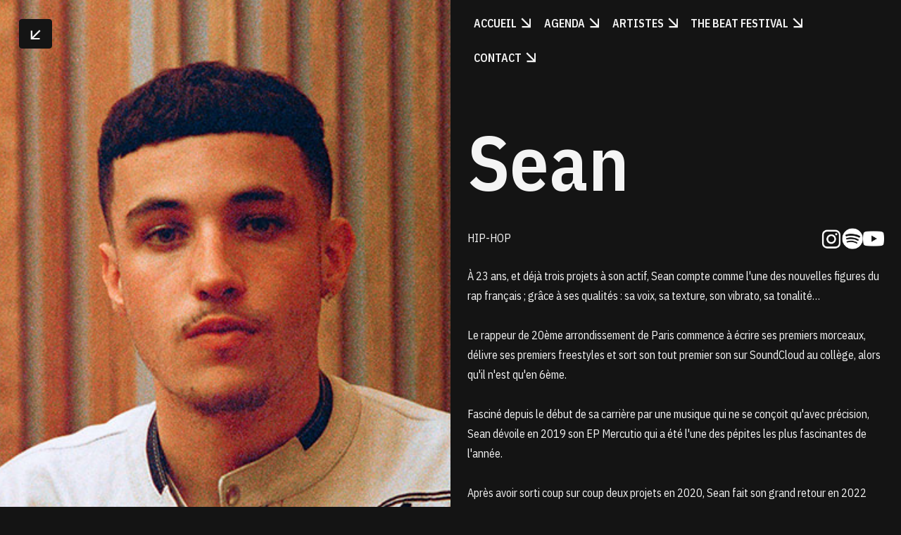

--- FILE ---
content_type: text/html; charset=UTF-8
request_url: https://tcoprod.eu/artiste/231-sean
body_size: 3376
content:
<!DOCTYPE html>
<html lang="fr">
<head>
  <meta charset="UTF-8">
  <meta name="viewport" content="width=device-width, initial-scale=1.0">
  <link rel="preconnect" href="https://fonts.googleapis.com">
  <link rel="preconnect" href="https://fonts.gstatic.com" crossorigin>
  <link href="https://fonts.googleapis.com/css2?family=IBM+Plex+Sans+Condensed:wght@300;400;600&display=swap" rel="stylesheet">
  <link rel="stylesheet" href="https://fonts.googleapis.com/css2?family=Material+Symbols+Outlined:opsz,wght,FILL,GRAD@20..48,100..700,0..1,-50..200" />
  <link rel="stylesheet" type="text/css" href="//cdn.jsdelivr.net/npm/slick-carousel@1.8.1/slick/slick.css"/>
  <link rel="stylesheet" href="/styles.css">
  <title>Sean - TCOPROD</title>
  <!-- Google tag (gtag.js) -->
<script async src="https://www.googletagmanager.com/gtag/js?id=G-LQ85B6GW4N"></script>
<script>
  window.dataLayer = window.dataLayer || [];
  function gtag(){dataLayer.push(arguments);}
  gtag('js', new Date());

  gtag('config', 'G-LQ85B6GW4N');
</script></head>
<body>
   <div id="mainNavContainer">
    <button id="mainNavBtnClose" type="button" class="btn btn-white-outline btn-s"><span class="material-symbols-outlined">close</span></button>
    <nav class="mainNav">
    <a href="/" class="btn btn-white-empty btn-s"><span>Accueil</span><span class="material-symbols-outlined" style="transform: rotate(90deg);">arrow_outward</span></a>
<a href="/agenda" class="btn btn-white-empty btn-s"><span>Agenda</span><span class="material-symbols-outlined" style="transform: rotate(90deg);">arrow_outward</span></a>
<a href="/artistes" class="btn btn-white-empty btn-s"><span>Artistes</span><span class="material-symbols-outlined" style="transform: rotate(90deg);">arrow_outward</span></a>
<a href="/the-beat-festival" class="btn btn-white-empty btn-s"><span>The beat festival</span><span class="material-symbols-outlined" style="transform: rotate(90deg);">arrow_outward</span></a>
<a href="/contact" class="btn btn-white-empty btn-s"><span>Contact</span><span class="material-symbols-outlined" style="transform: rotate(90deg);">arrow_outward</span></a>
<div class="flex gap-1 pt-3">
  <a href="https://www.instagram.com/tcoprod/" target="_blank"><img src="/uploads/instagram_icon.png" width="40px" alt="instagram icon" class="insta"></a>
  <a href="https://www.linkedin.com/company/tcoprod/" target="_blank"><img src="/uploads/linkedin_icon.png" width="40px" alt="instagram icon" class="insta"></a>
  <a href="https://www.tiktok.com/@tcoprod?_t=8kBBTVoeGsD&_r=1" target="_blank"><img src="/uploads/tiktok_icon.png" width="40px" alt="instagram icon" class="insta"></a>
</div>    </nav>
  </div>
  <div class="single-hero border-white-b">
    <div class="flex wrap">
      <div class="col-md-6">
        <button id="mainNavBtnOpen" type="button" class="pageMainNavMobile btn btn-white-full btn-s "><span>Menu</span></button>
        <img class="img-artiste" src="https://www.tcoprod.eu/img/artistes/231.jpeg" alt="" width="100%">
        <button type="button" class="back btn btn-black-full" onclick="history.back()"><span class="material-symbols-outlined" style="transform: rotate(180deg);">arrow_outward</span></button>
      </div>
      <div class="section-single col-md-6">
        <nav class="pageNavContainer px-5">
          <div id="pageMainNav" class="flex gap-1 wrap items-center justify-end m-0 p-0">
            <a href="/" class="btn btn-white-empty btn-s"><span>Accueil</span><span class="material-symbols-outlined" style="transform: rotate(90deg);">arrow_outward</span></a>
            <a href="/agenda" class="btn btn-white-empty btn-s"><span>Agenda</span><span class="material-symbols-outlined" style="transform: rotate(90deg);">arrow_outward</span></a>
            <a href="/artistes" class="btn btn-white-empty btn-s"><span>Artistes</span><span class="material-symbols-outlined" style="transform: rotate(90deg);">arrow_outward</span></a>
            <a href="/the-beat-festival" class="btn btn-white-empty btn-s"><span>The beat festival</span><span class="material-symbols-outlined" style="transform: rotate(90deg);">arrow_outward</span></a>
            <a href="/contact" class="btn btn-white-empty btn-s"><span>Contact</span><span class="material-symbols-outlined" style="transform: rotate(90deg);">arrow_outward</span></a>
          </div>
        </nav>
        <div class="content-artiste p-4">
          <h1 class="h2">Sean</h1>
          <div class="flex justify-between">
            <div class="flex gap-1">
              <p class="p cap m-0">Hip-Hop</p>
            </div>
          <div class="flex gap-1">
            <a href="https://www.instagram.com/seanzeudog/" target="_blank"><img src="/uploads/instagram_icon.png" alt="" width="30px" class="insta"></a><a href="https://open.spotify.com/intl-fr/artist/7CxSejERLJhkuYRU6D1d8C" target="_blank"><img src="/uploads/spotify_icon.png" alt="" width="30px" class="spotify"></a><a href="https://www.youtube.com/channel/UCzlAO9OSx4b23IbxwGnEdCw" target="_blank"><img src="/uploads/youtube_icon.png" alt="" width="30px" class="youtube"></a>          </div>
          </div>
          <p class="p">
          À 23 ans, et déjà trois projets à son actif, Sean compte comme l'une des nouvelles figures du rap français ; grâce à ses qualités : sa voix, sa texture, son vibrato, sa tonalité…<br><br>Le rappeur de 20ème arrondissement de Paris commence à écrire ses premiers morceaux, délivre ses premiers freestyles et sort son tout premier son sur SoundCloud au collège, alors qu'il n'est qu'en 6ème.<br><br>Fasciné depuis le début de sa carrière par une musique qui ne se conçoit qu'avec précision, Sean dévoile en 2019 son EP Mercutio qui a été l'une des pépites les plus fascinantes de l'année.<br><br>Après avoir sorti coup sur coup deux projets en 2020, Sean fait son grand retour en 2022 avec son dernier projet Restez Prince.<br><br>Il est de ceux sur qui il faut compter ; tranquillement installé sur un trône tout juste conquis.          </p>
                    <!--<div class="collapse" data-toggle-element="textIntro">
            <div id="textIntro" data-toggle-state="collapsed" class="contentToggle">
              <p>
              </p>
            </div>
            <button type="button"  class="inputToggle btn btn-s btn-white-empty">Lire plus <span class="material-symbols-outlined" style="transform: rotate(90deg);">arrow_outward</span></button>
          </div>-->
        </div>
        <div class="cta-artiste border-white mx-4 mb-4 p-5">
          <a href="/contact" class="center">
            <p class="p m-0">Cet artiste vous intéresse?</p>
            <h1 class="h4 m-0 cap">Book now</h1>
          </a>
        </div>
      </div>
    </div>
  </div>
  <div class="single-concert my-5">
      <div class="flex pt-5">
      <div class="col-lg-4">
      </div>
      <div class="col-lg-8">
            </div>
    </div>

      </div>
  <!--<section id="single-affiches" class="bg-white col-black">
    <div class="affiche-title flex wrap justify-between items-center px-5 mb-4 pb-5">
      <div class="col-md-6"><h2 class="h3">Retour en images</h2></div>
      <div class="center">
        <p class="btn-s m-0 pb-2">Suivez-nous</p>
        <a href="https://www.instagram.com/tcoprod/" target="_blank"><img src="/uploads/instagram_icon.png"  class="insta" width="40px" alt="instagram icon" style="filter: invert(1);"></a>
      </div>
    </div>
    <div>
      <div class="single-slider">
        
        <div class="affiche-single">
          <img src="https://www.tcoprod.eu/img/events/flyers/589.jpeg" alt="">
          <p class="btn-s m-0 py-2 col-white">Concert 2023</p>
        </div>
        <div class="affiche-single">
          <video controls="true" muted loop playsinline poster="/uploads/image05.png">
          </video>
          <p class="btn-s m-0 py-2 col-white">Concert 2023</p>
        </div>
        <div class="affiche-single">
          <img src="/uploads/image01.png" alt="">
          <p class="btn-s m-0 py-2 col-white">Concert 2023</p>
        </div>
        <div class="affiche-single">
          <img src="/uploads/image02.png" alt="">
          <p class="btn-s m-0 py-2 col-white">Concert 2023</p>
        </div>
        <div class="affiche-single">
          <video controls="true" muted loop playsinline poster="/uploads/image04.png">
          </video>
          <p class="btn-s m-0 py-2 col-white">Concert 2023</p>
        </div>
        <div class="affiche-single">
          <img data-lazy="/uploads/image03.png" alt="">
          <p class="btn-s m-0 py-2 col-white">Concert 2023</p>
        </div>

      </div>
      <div class="affiches-slider-controls flex justify-center pb-3">
        <div class="btn-next col-white btn-white-outline btn btn-s"><span class="material-symbols-outlined">arrow_back</span></div>
        <div class="dots flex" style="min-width:2.5em;"></div>
        <div class="btn-prev col-white btn-white-outline btn btn-s"><span class="material-symbols-outlined">arrow_forward</span>
      </div>
    </div>
  </section>-->

    <section class="single-hit" style="overflow: hidden;">
    <!-- (s) dynamqiue -->
    <div class="h5 mx-5 mt-8">Spotify</div>
    <div class="relative">
    <iframe style="border-radius:12px" src="https://open.spotify.com/embed/artist/7CxSejERLJhkuYRU6D1d8C" width="100%" height="352" frameBorder="0" allowfullscreen="" allow="autoplay; clipboard-write; encrypted-media; fullscreen; picture-in-picture" loading="lazy"></iframe>
    </div>
  </section>
  

    <section class="single-hit" style="overflow: hidden;">
    <!-- (s) dynamqiue -->
    <div class="h5 mx-5 mt-8">Youtube</div>
    <div class="relative">
      
      <iframe src="https://www.youtube.com/embed/RQqyNuf7bEI" title="YouTube video player" frameborder="0" allow="accelerometer; autoplay; clipboard-write; encrypted-media; gyroscope; picture-in-picture; web-share" allowfullscreen></iframe>
    </div>
  </section>
    <footer>
    <div id="footer">
      <nav class="footerTop">
        <ul class="flex gap-1 wrap items-center m-0 p-0">
          <a href="/agenda" class="btn btn-white-empty btn-s"><span>Agenda</span><span class="material-symbols-outlined" style="transform: rotate(90deg);">arrow_outward</span></a>
          <a href="/artistes" class="btn btn-white-empty btn-s"><span>Artistes</span><span class="material-symbols-outlined" style="transform: rotate(90deg);">arrow_outward</span></a>
          <a href="/the-beat-festival" class="btn btn-white-empty btn-s"><span>The beat festival</span><span class="material-symbols-outlined" style="transform: rotate(90deg);">arrow_outward</span></a>
          <a href="/contact" class="btn btn-white-empty btn-s"><span>Contact</span><span class="material-symbols-outlined" style="transform: rotate(90deg);">arrow_outward</span></a>
        </ul>
        <a href="javascript:void(0);" onclick="window.scrollTo({ top: 0, behavior: 'smooth' });" class="btn btn-white-full btn-s"><span class="material-symbols-outlined" style="transform: rotate(-45deg);">arrow_outward</span></a>
      </nav>
      <hr style="opacity: 0.2;">
      <div class="footerBottom">
        <div class="flex wrap gap-1 justify-center items-center">
          <a href="/"><img src="/uploads/Logo_white.png" width="160px" alt="Logo tco production"></a>
          <p class="p desc">Agence de booking et de production d'événements spécialisée dans les musiques urbaines et électroniques en Suisse.</p>
        </div>
        <div class="center">
          <p class="btn-s m-0 pb-3">Suivez-nous</p>
          <div class="flex gap-1">
            <a href="https://www.instagram.com/tcoprod/" target="_blank"><img src="/uploads/instagram_icon.png" width="40px" alt="instagram icon" class="insta"></a>
            <a href="https://www.linkedin.com/company/tcoprod/" target="_blank"><img src="/uploads/linkedin_icon.png" width="40px" alt="instagram icon" class="insta"></a>
            <a href="https://www.tiktok.com/@tcoprod?_t=8kBBTVoeGsD&_r=1" target="_blank"><img src="/uploads/tiktok_icon.png" width="40px" alt="instagram icon" class="insta"></a>
          </div>
        </div>
      </div>
      <div class="credits">
        <p>&copy; 2024 TCO PRODUCTION</p>
        <p>Design & Developpement By  <a href="https://www.linkedin.com/in/m%C3%A9lanie-abbet-4b738b17b/">Mélanie Abbet</a> & Ismael Perez</p>
      </div>
    </div>
  </footer>
  <script type="text/javascript" src="//code.jquery.com/jquery-1.11.0.min.js"></script>
  <script type="text/javascript" src="//code.jquery.com/jquery-migrate-1.2.1.min.js"></script>
  <script type="text/javascript" src="//cdn.jsdelivr.net/npm/slick-carousel@1.8.1/slick/slick.min.js"></script>
  <script src="/scripts.js"></script>
  <script>
document.addEventListener('DOMContentLoaded', function(){
    var hash = $(location).attr('hash');
    if($(hash).length>0) {
      $(hash).click();
    } 
    //else {
    //   $('.concert0').click();
    // }
    
  });
  </script>
</body>
</html>


--- FILE ---
content_type: text/css
request_url: https://tcoprod.eu/styles.css
body_size: 7590
content:
@charset "UTF-8";
/* TCO PROD STYLES */
/*
VARIABLES
  1_Colors 
RESETS
  1_Balises 
TYPOGRAPHY
STYLES
LAYOUT
  1_Breakpoints
  2_Columns
ELEMENTS
  1_CollapseElement
  2_ScrollingTexts
  3.SlickElements
*/
/* ---- VARIABLE ---- */
/* ---- RESETS ---- */
body {
  font-family: "IBM Plex Sans Condensed", sans-serif;
  font-weight: 400;
  line-height: 1.75;
  background-color: #141414;
  color: #f4f4f4;
  margin: 0;
}

body * {
  box-sizing: border-box;
  font-family: "IBM Plex Sans Condensed", sans-serif;
}

body::-webkit-scrollbar {
  height: 12px;
}

body::-webkit-scrollbar-thumb {
  background-color: rgba(255, 255, 255, 0.1);
  border-radius: 0px;
}

body::-webkit-scrollbar-thumb:hover {
  background-color: rgba(255, 255, 255, 0.6);
  border-radius: 0px;
}

body::-webkit-scrollbar-track {
  background-color: #141414;
  border-left: 1px solid #f4f4f4;
}

a {
  text-decoration: none;
  color: #f4f4f4;
  white-space: nowrap;
}

button {
  background: none;
  border: none;
}

ul {
  padding: 0;
  list-style: none;
}

/* ---- TYPOGRAPHY ---- */
.cap {
  text-transform: uppercase;
}

.center {
  text-align: center;
}

.outline-white {
  color: #141414;
  text-shadow: -1px -1px 0 rgba(255, 255, 255, 0.4), 1px -1px 0 rgba(255, 255, 255, 0.4), -1px 1px 0 rgba(255, 255, 255, 0.4), 1px 1px 0 rgba(255, 255, 255, 0.4);
}

@supports (-webkit-text-stroke: 1px rgba(255, 255, 255, 0.2)) {
  .outline-white {
    -webkit-text-stroke: 1px rgba(255, 255, 255, 0.2);
    text-shadow: none;
  }
}
h1, h2, h3, h4, h5, .h1, .h2, .h3, .h4, .h5 {
  font-family: "IBM Plex Sans Condensed", sans-serif;
  font-weight: 600;
  line-height: 1.3;
  margin-bottom: 1.38rem;
  margin-top: 1.38rem;
}
h1.light, h2.light, h3.light, h4.light, h5.light, .h1.light, .h2.light, .h3.light, .h4.light, .h5.light {
  font-weight: 300;
}

.h1 {
  font-size: 10vw;
}
@media screen and (max-width: 768px) {
  .h1 {
    font-size: 10vw;
  }
}

.h2 {
  font-size: 6.8rem;
}
@media screen and (max-width: 768px) {
  .h2 {
    font-size: 3.4rem;
  }
}

.h3 {
  font-size: 4.2rem;
}
@media screen and (max-width: 768px) {
  .h3 {
    font-size: 2.3rem;
  }
}

.h4 {
  font-size: 2.6rem;
}
@media screen and (max-width: 768px) {
  .h4 {
    font-size: 2rem;
  }
}

.h5 {
  font-size: 1.6rem;
}
@media screen and (max-width: 768px) {
  .h5 {
    font-size: 1.2rem;
  }
}

.h6 {
  font-size: 1.3rem;
}
@media screen and (max-width: 768px) {
  .h6 {
    font-size: 1.1rem;
  }
}

p, .p {
  margin-bottom: 1rem;
  font-size: 1rem;
}
pstrong, p.strong, .pstrong, .p.strong {
  font-weight: 600;
}

@media screen and (max-width: 768px) {
  .p.cap {
    font-size: 0.8rem;
  }
}
.p-s {
  font-size: 0.8rem;
}
.p-sstrong {
  font-weight: 600;
}
.p-s a {
  font-weight: 600;
  text-decoration: underline;
}

.material-symbols-outlined {
  font-variation-settings: "FILL" 1, "wght" 600, "GRAD" 0, "opsz" 40;
}

/* ---- STYLES ---- */
.border-white {
  border: 1px solid #f4f4f4;
}

.border-white-y {
  border-bottom: 1px solid rgba(255, 255, 255, 0.4);
  border-top: 1px solid rgba(255, 255, 255, 0.4);
}

.border-white-r {
  border-right: 1px solid rgba(255, 255, 255, 0.4);
}

.border-white-l {
  border-left: 1px solid rgba(255, 255, 255, 0.4);
}

.border-white-b {
  border-bottom: 1px solid rgba(255, 255, 255, 0.4);
}

.border-black-b {
  border-bottom: 1px solid rgba(0, 0, 0, 0.2);
}

.border-white-t {
  border-top: 1px solid rgba(255, 255, 255, 0.4);
}

.border-white-x {
  border-left: 1px solid rgba(255, 255, 255, 0.4);
  border-right: 1px solid rgba(255, 255, 255, 0.4);
}

.border-radius {
  border-radius: 4px;
}

.gap-1 {
  gap: 1rem;
}

.bg-white {
  background-color: #f4f4f4;
}

.col-white {
  color: #f4f4f4;
}

.col-black {
  color: #141414;
}

/* ---- LAYOUT ---- */
.flex {
  display: flex;
}

.wrap {
  flex-wrap: wrap;
}

.justify-end {
  justify-content: end;
}

.justify-center {
  justify-content: center;
}

.justify-between {
  justify-content: space-between;
}

.items-center {
  align-items: center;
}

.items-end {
  align-items: end;
}

.items-top {
  align-items: start;
}

.half-centered {
  width: 50%;
  text-align: center;
  padding: 0;
}
@media screen and (max-width: 768px) {
  .half-centered {
    padding: 0.5em 0;
  }
}

/* Appel de la mixin pour générer les classes de colonnes */
.col-1 {
  flex: 0 0 auto;
  width: 100%;
}

@media (min-width: 0) {
  .col-xs-1 {
    width: 8.3333333333%;
  }
}
@media (min-width: 576px) {
  .col-sm-1 {
    width: 8.3333333333%;
  }
}
@media (min-width: 768px) {
  .col-md-1 {
    width: 8.3333333333%;
  }
}
@media (min-width: 992px) {
  .col-lg-1 {
    width: 8.3333333333%;
  }
}
@media (min-width: 1200px) {
  .col-xl-1 {
    width: 8.3333333333%;
  }
}
.col-2 {
  flex: 0 0 auto;
  width: 100%;
}

@media (min-width: 0) {
  .col-xs-2 {
    width: 16.6666666667%;
  }
}
@media (min-width: 576px) {
  .col-sm-2 {
    width: 16.6666666667%;
  }
}
@media (min-width: 768px) {
  .col-md-2 {
    width: 16.6666666667%;
  }
}
@media (min-width: 992px) {
  .col-lg-2 {
    width: 16.6666666667%;
  }
}
@media (min-width: 1200px) {
  .col-xl-2 {
    width: 16.6666666667%;
  }
}
.col-3 {
  flex: 0 0 auto;
  width: 100%;
}

@media (min-width: 0) {
  .col-xs-3 {
    width: 25%;
  }
}
@media (min-width: 576px) {
  .col-sm-3 {
    width: 25%;
  }
}
@media (min-width: 768px) {
  .col-md-3 {
    width: 25%;
  }
}
@media (min-width: 992px) {
  .col-lg-3 {
    width: 25%;
  }
}
@media (min-width: 1200px) {
  .col-xl-3 {
    width: 25%;
  }
}
.col-4 {
  flex: 0 0 auto;
  width: 100%;
}

@media (min-width: 0) {
  .col-xs-4 {
    width: 33.3333333333%;
  }
}
@media (min-width: 576px) {
  .col-sm-4 {
    width: 33.3333333333%;
  }
}
@media (min-width: 768px) {
  .col-md-4 {
    width: 33.3333333333%;
  }
}
@media (min-width: 992px) {
  .col-lg-4 {
    width: 33.3333333333%;
  }
}
@media (min-width: 1200px) {
  .col-xl-4 {
    width: 33.3333333333%;
  }
}
.col-5 {
  flex: 0 0 auto;
  width: 100%;
}

@media (min-width: 0) {
  .col-xs-5 {
    width: 41.6666666667%;
  }
}
@media (min-width: 576px) {
  .col-sm-5 {
    width: 41.6666666667%;
  }
}
@media (min-width: 768px) {
  .col-md-5 {
    width: 41.6666666667%;
  }
}
@media (min-width: 992px) {
  .col-lg-5 {
    width: 41.6666666667%;
  }
}
@media (min-width: 1200px) {
  .col-xl-5 {
    width: 41.6666666667%;
  }
}
.col-6 {
  flex: 0 0 auto;
  width: 100%;
}

@media (min-width: 0) {
  .col-xs-6 {
    width: 50%;
  }
}
@media (min-width: 576px) {
  .col-sm-6 {
    width: 50%;
  }
}
@media (min-width: 768px) {
  .col-md-6 {
    width: 50%;
  }
}
@media (min-width: 992px) {
  .col-lg-6 {
    width: 50%;
  }
}
@media (min-width: 1200px) {
  .col-xl-6 {
    width: 50%;
  }
}
.col-7 {
  flex: 0 0 auto;
  width: 100%;
}

@media (min-width: 0) {
  .col-xs-7 {
    width: 58.3333333333%;
  }
}
@media (min-width: 576px) {
  .col-sm-7 {
    width: 58.3333333333%;
  }
}
@media (min-width: 768px) {
  .col-md-7 {
    width: 58.3333333333%;
  }
}
@media (min-width: 992px) {
  .col-lg-7 {
    width: 58.3333333333%;
  }
}
@media (min-width: 1200px) {
  .col-xl-7 {
    width: 58.3333333333%;
  }
}
.col-8 {
  flex: 0 0 auto;
  width: 100%;
}

@media (min-width: 0) {
  .col-xs-8 {
    width: 66.6666666667%;
  }
}
@media (min-width: 576px) {
  .col-sm-8 {
    width: 66.6666666667%;
  }
}
@media (min-width: 768px) {
  .col-md-8 {
    width: 66.6666666667%;
  }
}
@media (min-width: 992px) {
  .col-lg-8 {
    width: 66.6666666667%;
  }
}
@media (min-width: 1200px) {
  .col-xl-8 {
    width: 66.6666666667%;
  }
}
.col-9 {
  flex: 0 0 auto;
  width: 100%;
}

@media (min-width: 0) {
  .col-xs-9 {
    width: 75%;
  }
}
@media (min-width: 576px) {
  .col-sm-9 {
    width: 75%;
  }
}
@media (min-width: 768px) {
  .col-md-9 {
    width: 75%;
  }
}
@media (min-width: 992px) {
  .col-lg-9 {
    width: 75%;
  }
}
@media (min-width: 1200px) {
  .col-xl-9 {
    width: 75%;
  }
}
.col-10 {
  flex: 0 0 auto;
  width: 100%;
}

@media (min-width: 0) {
  .col-xs-10 {
    width: 83.3333333333%;
  }
}
@media (min-width: 576px) {
  .col-sm-10 {
    width: 83.3333333333%;
  }
}
@media (min-width: 768px) {
  .col-md-10 {
    width: 83.3333333333%;
  }
}
@media (min-width: 992px) {
  .col-lg-10 {
    width: 83.3333333333%;
  }
}
@media (min-width: 1200px) {
  .col-xl-10 {
    width: 83.3333333333%;
  }
}
.col-11 {
  flex: 0 0 auto;
  width: 100%;
}

@media (min-width: 0) {
  .col-xs-11 {
    width: 91.6666666667%;
  }
}
@media (min-width: 576px) {
  .col-sm-11 {
    width: 91.6666666667%;
  }
}
@media (min-width: 768px) {
  .col-md-11 {
    width: 91.6666666667%;
  }
}
@media (min-width: 992px) {
  .col-lg-11 {
    width: 91.6666666667%;
  }
}
@media (min-width: 1200px) {
  .col-xl-11 {
    width: 91.6666666667%;
  }
}
.col-12 {
  flex: 0 0 auto;
  width: 100%;
}

@media (min-width: 0) {
  .col-xs-12 {
    width: 100%;
  }
}
@media (min-width: 576px) {
  .col-sm-12 {
    width: 100%;
  }
}
@media (min-width: 768px) {
  .col-md-12 {
    width: 100%;
  }
}
@media (min-width: 992px) {
  .col-lg-12 {
    width: 100%;
  }
}
@media (min-width: 1200px) {
  .col-xl-12 {
    width: 100%;
  }
}
.offset-1 {
  flex: 0 0 auto;
  width: 100%;
}

@media (min-width: 0) {
  .offset-xs-1 {
    width: 8.3333333333%;
  }
}
@media (min-width: 576px) {
  .offset-sm-1 {
    width: 8.3333333333%;
  }
}
@media (min-width: 768px) {
  .offset-md-1 {
    width: 8.3333333333%;
  }
}
@media (min-width: 992px) {
  .offset-lg-1 {
    width: 8.3333333333%;
  }
}
@media (min-width: 1200px) {
  .offset-xl-1 {
    width: 8.3333333333%;
  }
}
.offset-2 {
  flex: 0 0 auto;
  width: 100%;
}

@media (min-width: 0) {
  .offset-xs-2 {
    width: 16.6666666667%;
  }
}
@media (min-width: 576px) {
  .offset-sm-2 {
    width: 16.6666666667%;
  }
}
@media (min-width: 768px) {
  .offset-md-2 {
    width: 16.6666666667%;
  }
}
@media (min-width: 992px) {
  .offset-lg-2 {
    width: 16.6666666667%;
  }
}
@media (min-width: 1200px) {
  .offset-xl-2 {
    width: 16.6666666667%;
  }
}
.offset-3 {
  flex: 0 0 auto;
  width: 100%;
}

@media (min-width: 0) {
  .offset-xs-3 {
    width: 25%;
  }
}
@media (min-width: 576px) {
  .offset-sm-3 {
    width: 25%;
  }
}
@media (min-width: 768px) {
  .offset-md-3 {
    width: 25%;
  }
}
@media (min-width: 992px) {
  .offset-lg-3 {
    width: 25%;
  }
}
@media (min-width: 1200px) {
  .offset-xl-3 {
    width: 25%;
  }
}
.offset-4 {
  flex: 0 0 auto;
  width: 100%;
}

@media (min-width: 0) {
  .offset-xs-4 {
    width: 33.3333333333%;
  }
}
@media (min-width: 576px) {
  .offset-sm-4 {
    width: 33.3333333333%;
  }
}
@media (min-width: 768px) {
  .offset-md-4 {
    width: 33.3333333333%;
  }
}
@media (min-width: 992px) {
  .offset-lg-4 {
    width: 33.3333333333%;
  }
}
@media (min-width: 1200px) {
  .offset-xl-4 {
    width: 33.3333333333%;
  }
}
.offset-5 {
  flex: 0 0 auto;
  width: 100%;
}

@media (min-width: 0) {
  .offset-xs-5 {
    width: 41.6666666667%;
  }
}
@media (min-width: 576px) {
  .offset-sm-5 {
    width: 41.6666666667%;
  }
}
@media (min-width: 768px) {
  .offset-md-5 {
    width: 41.6666666667%;
  }
}
@media (min-width: 992px) {
  .offset-lg-5 {
    width: 41.6666666667%;
  }
}
@media (min-width: 1200px) {
  .offset-xl-5 {
    width: 41.6666666667%;
  }
}
.offset-6 {
  flex: 0 0 auto;
  width: 100%;
}

@media (min-width: 0) {
  .offset-xs-6 {
    width: 50%;
  }
}
@media (min-width: 576px) {
  .offset-sm-6 {
    width: 50%;
  }
}
@media (min-width: 768px) {
  .offset-md-6 {
    width: 50%;
  }
}
@media (min-width: 992px) {
  .offset-lg-6 {
    width: 50%;
  }
}
@media (min-width: 1200px) {
  .offset-xl-6 {
    width: 50%;
  }
}
.offset-7 {
  flex: 0 0 auto;
  width: 100%;
}

@media (min-width: 0) {
  .offset-xs-7 {
    width: 58.3333333333%;
  }
}
@media (min-width: 576px) {
  .offset-sm-7 {
    width: 58.3333333333%;
  }
}
@media (min-width: 768px) {
  .offset-md-7 {
    width: 58.3333333333%;
  }
}
@media (min-width: 992px) {
  .offset-lg-7 {
    width: 58.3333333333%;
  }
}
@media (min-width: 1200px) {
  .offset-xl-7 {
    width: 58.3333333333%;
  }
}
.offset-8 {
  flex: 0 0 auto;
  width: 100%;
}

@media (min-width: 0) {
  .offset-xs-8 {
    width: 66.6666666667%;
  }
}
@media (min-width: 576px) {
  .offset-sm-8 {
    width: 66.6666666667%;
  }
}
@media (min-width: 768px) {
  .offset-md-8 {
    width: 66.6666666667%;
  }
}
@media (min-width: 992px) {
  .offset-lg-8 {
    width: 66.6666666667%;
  }
}
@media (min-width: 1200px) {
  .offset-xl-8 {
    width: 66.6666666667%;
  }
}
.offset-9 {
  flex: 0 0 auto;
  width: 100%;
}

@media (min-width: 0) {
  .offset-xs-9 {
    width: 75%;
  }
}
@media (min-width: 576px) {
  .offset-sm-9 {
    width: 75%;
  }
}
@media (min-width: 768px) {
  .offset-md-9 {
    width: 75%;
  }
}
@media (min-width: 992px) {
  .offset-lg-9 {
    width: 75%;
  }
}
@media (min-width: 1200px) {
  .offset-xl-9 {
    width: 75%;
  }
}
.offset-10 {
  flex: 0 0 auto;
  width: 100%;
}

@media (min-width: 0) {
  .offset-xs-10 {
    width: 83.3333333333%;
  }
}
@media (min-width: 576px) {
  .offset-sm-10 {
    width: 83.3333333333%;
  }
}
@media (min-width: 768px) {
  .offset-md-10 {
    width: 83.3333333333%;
  }
}
@media (min-width: 992px) {
  .offset-lg-10 {
    width: 83.3333333333%;
  }
}
@media (min-width: 1200px) {
  .offset-xl-10 {
    width: 83.3333333333%;
  }
}
.offset-11 {
  flex: 0 0 auto;
  width: 100%;
}

@media (min-width: 0) {
  .offset-xs-11 {
    width: 91.6666666667%;
  }
}
@media (min-width: 576px) {
  .offset-sm-11 {
    width: 91.6666666667%;
  }
}
@media (min-width: 768px) {
  .offset-md-11 {
    width: 91.6666666667%;
  }
}
@media (min-width: 992px) {
  .offset-lg-11 {
    width: 91.6666666667%;
  }
}
@media (min-width: 1200px) {
  .offset-xl-11 {
    width: 91.6666666667%;
  }
}
.offset-12 {
  flex: 0 0 auto;
  width: 100%;
}

@media (min-width: 0) {
  .offset-xs-12 {
    width: 100%;
  }
}
@media (min-width: 576px) {
  .offset-sm-12 {
    width: 100%;
  }
}
@media (min-width: 768px) {
  .offset-md-12 {
    width: 100%;
  }
}
@media (min-width: 992px) {
  .offset-lg-12 {
    width: 100%;
  }
}
@media (min-width: 1200px) {
  .offset-xl-12 {
    width: 100%;
  }
}
.pt-1 {
  padding-top: 0.25em;
}

.pb-1 {
  padding-bottom: 0.25em;
}

.pl-1 {
  padding-left: 0.25em;
}

.pr-1 {
  padding-right: 0.25em;
}

.px-1 {
  padding-left: 0.25em;
  padding-right: 0.25em;
}

.py-1 {
  padding-top: 0.25em;
  padding-bottom: 0.25em;
}

.p-1 {
  padding: 0.25em;
}

@media (max-width: 767px) {
  .pt-1 {
    padding-top: 0.15em;
  }
  .pb-1 {
    padding-bottom: 0.15em;
  }
  .pl-1 {
    padding-left: 0.15em;
  }
  .pr-1 {
    padding-right: 0.15em;
  }
  .px-1 {
    padding-left: 0.15em;
    padding-right: 0.15em;
  }
  .py-1 {
    padding-top: 0.15em;
    padding-bottom: 0.15em;
  }
  .p-1 {
    padding: 0.15em;
  }
}
.pt-2 {
  padding-top: 0.5em;
}

.pb-2 {
  padding-bottom: 0.5em;
}

.pl-2 {
  padding-left: 0.5em;
}

.pr-2 {
  padding-right: 0.5em;
}

.px-2 {
  padding-left: 0.5em;
  padding-right: 0.5em;
}

.py-2 {
  padding-top: 0.5em;
  padding-bottom: 0.5em;
}

.p-2 {
  padding: 0.5em;
}

@media (max-width: 767px) {
  .pt-2 {
    padding-top: 0.3em;
  }
  .pb-2 {
    padding-bottom: 0.3em;
  }
  .pl-2 {
    padding-left: 0.3em;
  }
  .pr-2 {
    padding-right: 0.3em;
  }
  .px-2 {
    padding-left: 0.3em;
    padding-right: 0.3em;
  }
  .py-2 {
    padding-top: 0.3em;
    padding-bottom: 0.3em;
  }
  .p-2 {
    padding: 0.3em;
  }
}
.pt-3 {
  padding-top: 1em;
}

.pb-3 {
  padding-bottom: 1em;
}

.pl-3 {
  padding-left: 1em;
}

.pr-3 {
  padding-right: 1em;
}

.px-3 {
  padding-left: 1em;
  padding-right: 1em;
}

.py-3 {
  padding-top: 1em;
  padding-bottom: 1em;
}

.p-3 {
  padding: 1em;
}

@media (max-width: 767px) {
  .pt-3 {
    padding-top: 0.6em;
  }
  .pb-3 {
    padding-bottom: 0.6em;
  }
  .pl-3 {
    padding-left: 0.6em;
  }
  .pr-3 {
    padding-right: 0.6em;
  }
  .px-3 {
    padding-left: 0.6em;
    padding-right: 0.6em;
  }
  .py-3 {
    padding-top: 0.6em;
    padding-bottom: 0.6em;
  }
  .p-3 {
    padding: 0.6em;
  }
}
.pt-4 {
  padding-top: 1.5em;
}

.pb-4 {
  padding-bottom: 1.5em;
}

.pl-4 {
  padding-left: 1.5em;
}

.pr-4 {
  padding-right: 1.5em;
}

.px-4 {
  padding-left: 1.5em;
  padding-right: 1.5em;
}

.py-4 {
  padding-top: 1.5em;
  padding-bottom: 1.5em;
}

.p-4 {
  padding: 1.5em;
}

@media (max-width: 767px) {
  .pt-4 {
    padding-top: 0.9em;
  }
  .pb-4 {
    padding-bottom: 0.9em;
  }
  .pl-4 {
    padding-left: 0.9em;
  }
  .pr-4 {
    padding-right: 0.9em;
  }
  .px-4 {
    padding-left: 0.9em;
    padding-right: 0.9em;
  }
  .py-4 {
    padding-top: 0.9em;
    padding-bottom: 0.9em;
  }
  .p-4 {
    padding: 0.9em;
  }
}
.pt-5 {
  padding-top: 2em;
}

.pb-5 {
  padding-bottom: 2em;
}

.pl-5 {
  padding-left: 2em;
}

.pr-5 {
  padding-right: 2em;
}

.px-5 {
  padding-left: 2em;
  padding-right: 2em;
}

.py-5 {
  padding-top: 2em;
  padding-bottom: 2em;
}

.p-5 {
  padding: 2em;
}

@media (max-width: 767px) {
  .pt-5 {
    padding-top: 1.2em;
  }
  .pb-5 {
    padding-bottom: 1.2em;
  }
  .pl-5 {
    padding-left: 1.2em;
  }
  .pr-5 {
    padding-right: 1.2em;
  }
  .px-5 {
    padding-left: 1.2em;
    padding-right: 1.2em;
  }
  .py-5 {
    padding-top: 1.2em;
    padding-bottom: 1.2em;
  }
  .p-5 {
    padding: 1.2em;
  }
}
.pt-6 {
  padding-top: 3.5em;
}

.pb-6 {
  padding-bottom: 3.5em;
}

.pl-6 {
  padding-left: 3.5em;
}

.pr-6 {
  padding-right: 3.5em;
}

.px-6 {
  padding-left: 3.5em;
  padding-right: 3.5em;
}

.py-6 {
  padding-top: 3.5em;
  padding-bottom: 3.5em;
}

.p-6 {
  padding: 3.5em;
}

@media (max-width: 767px) {
  .pt-6 {
    padding-top: 2.1em;
  }
  .pb-6 {
    padding-bottom: 2.1em;
  }
  .pl-6 {
    padding-left: 2.1em;
  }
  .pr-6 {
    padding-right: 2.1em;
  }
  .px-6 {
    padding-left: 2.1em;
    padding-right: 2.1em;
  }
  .py-6 {
    padding-top: 2.1em;
    padding-bottom: 2.1em;
  }
  .p-6 {
    padding: 2.1em;
  }
}
.pt-7 {
  padding-top: 4.5em;
}

.pb-7 {
  padding-bottom: 4.5em;
}

.pl-7 {
  padding-left: 4.5em;
}

.pr-7 {
  padding-right: 4.5em;
}

.px-7 {
  padding-left: 4.5em;
  padding-right: 4.5em;
}

.py-7 {
  padding-top: 4.5em;
  padding-bottom: 4.5em;
}

.p-7 {
  padding: 4.5em;
}

@media (max-width: 767px) {
  .pt-7 {
    padding-top: 2.7em;
  }
  .pb-7 {
    padding-bottom: 2.7em;
  }
  .pl-7 {
    padding-left: 2.7em;
  }
  .pr-7 {
    padding-right: 2.7em;
  }
  .px-7 {
    padding-left: 2.7em;
    padding-right: 2.7em;
  }
  .py-7 {
    padding-top: 2.7em;
    padding-bottom: 2.7em;
  }
  .p-7 {
    padding: 2.7em;
  }
}
.pt-8 {
  padding-top: 6em;
}

.pb-8 {
  padding-bottom: 6em;
}

.pl-8 {
  padding-left: 6em;
}

.pr-8 {
  padding-right: 6em;
}

.px-8 {
  padding-left: 6em;
  padding-right: 6em;
}

.py-8 {
  padding-top: 6em;
  padding-bottom: 6em;
}

.p-8 {
  padding: 6em;
}

@media (max-width: 767px) {
  .pt-8 {
    padding-top: 3.6em;
  }
  .pb-8 {
    padding-bottom: 3.6em;
  }
  .pl-8 {
    padding-left: 3.6em;
  }
  .pr-8 {
    padding-right: 3.6em;
  }
  .px-8 {
    padding-left: 3.6em;
    padding-right: 3.6em;
  }
  .py-8 {
    padding-top: 3.6em;
    padding-bottom: 3.6em;
  }
  .p-8 {
    padding: 3.6em;
  }
}
.mt-1 {
  margin-top: 0.25em;
}

.mb-1 {
  margin-bottom: 0.25em;
}

.ml-1 {
  margin-left: 0.25em;
}

.mr-1 {
  margin-right: 0.25em;
}

.mx-1 {
  margin-left: 0.25em;
  margin-right: 0.25em;
}

.my-1 {
  margin-top: 0.25em;
  margin-bottom: 0.25em;
}

.m-1 {
  margin: 0.25em;
}

@media (max-width: 767px) {
  .mt-1 {
    margin-top: 0.15em;
  }
  .mb-1 {
    margin-bottom: 0.15em;
  }
  .ml-1 {
    margin-left: 0.15em;
  }
  .mr-1 {
    margin-right: 0.15em;
  }
  .mx-1 {
    margin-left: 0.15em;
    margin-right: 0.15em;
  }
  .my-1 {
    margin-top: 0.15em;
    margin-bottom: 0.15em;
  }
  .m-1 {
    margin: 0.15em;
  }
}
.mt-2 {
  margin-top: 0.5em;
}

.mb-2 {
  margin-bottom: 0.5em;
}

.ml-2 {
  margin-left: 0.5em;
}

.mr-2 {
  margin-right: 0.5em;
}

.mx-2 {
  margin-left: 0.5em;
  margin-right: 0.5em;
}

.my-2 {
  margin-top: 0.5em;
  margin-bottom: 0.5em;
}

.m-2 {
  margin: 0.5em;
}

@media (max-width: 767px) {
  .mt-2 {
    margin-top: 0.3em;
  }
  .mb-2 {
    margin-bottom: 0.3em;
  }
  .ml-2 {
    margin-left: 0.3em;
  }
  .mr-2 {
    margin-right: 0.3em;
  }
  .mx-2 {
    margin-left: 0.3em;
    margin-right: 0.3em;
  }
  .my-2 {
    margin-top: 0.3em;
    margin-bottom: 0.3em;
  }
  .m-2 {
    margin: 0.3em;
  }
}
.mt-3 {
  margin-top: 1em;
}

.mb-3 {
  margin-bottom: 1em;
}

.ml-3 {
  margin-left: 1em;
}

.mr-3 {
  margin-right: 1em;
}

.mx-3 {
  margin-left: 1em;
  margin-right: 1em;
}

.my-3 {
  margin-top: 1em;
  margin-bottom: 1em;
}

.m-3 {
  margin: 1em;
}

@media (max-width: 767px) {
  .mt-3 {
    margin-top: 0.6em;
  }
  .mb-3 {
    margin-bottom: 0.6em;
  }
  .ml-3 {
    margin-left: 0.6em;
  }
  .mr-3 {
    margin-right: 0.6em;
  }
  .mx-3 {
    margin-left: 0.6em;
    margin-right: 0.6em;
  }
  .my-3 {
    margin-top: 0.6em;
    margin-bottom: 0.6em;
  }
  .m-3 {
    margin: 0.6em;
  }
}
.mt-4 {
  margin-top: 1.5em;
}

.mb-4 {
  margin-bottom: 1.5em;
}

.ml-4 {
  margin-left: 1.5em;
}

.mr-4 {
  margin-right: 1.5em;
}

.mx-4 {
  margin-left: 1.5em;
  margin-right: 1.5em;
}

.my-4 {
  margin-top: 1.5em;
  margin-bottom: 1.5em;
}

.m-4 {
  margin: 1.5em;
}

@media (max-width: 767px) {
  .mt-4 {
    margin-top: 0.9em;
  }
  .mb-4 {
    margin-bottom: 0.9em;
  }
  .ml-4 {
    margin-left: 0.9em;
  }
  .mr-4 {
    margin-right: 0.9em;
  }
  .mx-4 {
    margin-left: 0.9em;
    margin-right: 0.9em;
  }
  .my-4 {
    margin-top: 0.9em;
    margin-bottom: 0.9em;
  }
  .m-4 {
    margin: 0.9em;
  }
}
.mt-5 {
  margin-top: 2em;
}

.mb-5 {
  margin-bottom: 2em;
}

.ml-5 {
  margin-left: 2em;
}

.mr-5 {
  margin-right: 2em;
}

.mx-5 {
  margin-left: 2em;
  margin-right: 2em;
}

.my-5 {
  margin-top: 2em;
  margin-bottom: 2em;
}

.m-5 {
  margin: 2em;
}

@media (max-width: 767px) {
  .mt-5 {
    margin-top: 1.2em;
  }
  .mb-5 {
    margin-bottom: 1.2em;
  }
  .ml-5 {
    margin-left: 1.2em;
  }
  .mr-5 {
    margin-right: 1.2em;
  }
  .mx-5 {
    margin-left: 1.2em;
    margin-right: 1.2em;
  }
  .my-5 {
    margin-top: 1.2em;
    margin-bottom: 1.2em;
  }
  .m-5 {
    margin: 1.2em;
  }
}
.mt-6 {
  margin-top: 3.5em;
}

.mb-6 {
  margin-bottom: 3.5em;
}

.ml-6 {
  margin-left: 3.5em;
}

.mr-6 {
  margin-right: 3.5em;
}

.mx-6 {
  margin-left: 3.5em;
  margin-right: 3.5em;
}

.my-6 {
  margin-top: 3.5em;
  margin-bottom: 3.5em;
}

.m-6 {
  margin: 3.5em;
}

@media (max-width: 767px) {
  .mt-6 {
    margin-top: 2.1em;
  }
  .mb-6 {
    margin-bottom: 2.1em;
  }
  .ml-6 {
    margin-left: 2.1em;
  }
  .mr-6 {
    margin-right: 2.1em;
  }
  .mx-6 {
    margin-left: 2.1em;
    margin-right: 2.1em;
  }
  .my-6 {
    margin-top: 2.1em;
    margin-bottom: 2.1em;
  }
  .m-6 {
    margin: 2.1em;
  }
}
.mt-7 {
  margin-top: 4.5em;
}

.mb-7 {
  margin-bottom: 4.5em;
}

.ml-7 {
  margin-left: 4.5em;
}

.mr-7 {
  margin-right: 4.5em;
}

.mx-7 {
  margin-left: 4.5em;
  margin-right: 4.5em;
}

.my-7 {
  margin-top: 4.5em;
  margin-bottom: 4.5em;
}

.m-7 {
  margin: 4.5em;
}

@media (max-width: 767px) {
  .mt-7 {
    margin-top: 2.7em;
  }
  .mb-7 {
    margin-bottom: 2.7em;
  }
  .ml-7 {
    margin-left: 2.7em;
  }
  .mr-7 {
    margin-right: 2.7em;
  }
  .mx-7 {
    margin-left: 2.7em;
    margin-right: 2.7em;
  }
  .my-7 {
    margin-top: 2.7em;
    margin-bottom: 2.7em;
  }
  .m-7 {
    margin: 2.7em;
  }
}
.mt-8 {
  margin-top: 6em;
}

.mb-8 {
  margin-bottom: 6em;
}

.ml-8 {
  margin-left: 6em;
}

.mr-8 {
  margin-right: 6em;
}

.mx-8 {
  margin-left: 6em;
  margin-right: 6em;
}

.my-8 {
  margin-top: 6em;
  margin-bottom: 6em;
}

.m-8 {
  margin: 6em;
}

@media (max-width: 767px) {
  .mt-8 {
    margin-top: 3.6em;
  }
  .mb-8 {
    margin-bottom: 3.6em;
  }
  .ml-8 {
    margin-left: 3.6em;
  }
  .mr-8 {
    margin-right: 3.6em;
  }
  .mx-8 {
    margin-left: 3.6em;
    margin-right: 3.6em;
  }
  .my-8 {
    margin-top: 3.6em;
    margin-bottom: 3.6em;
  }
  .m-8 {
    margin: 3.6em;
  }
}
.m-0 {
  margin: 0;
}

.p-0 {
  padding: 0;
}

.absolute {
  position: absolute;
}

.relative {
  position: relative;
}

/* ---- ELEMENTS ---- */
.btn {
  display: flex;
  align-items: center;
  width: fit-content;
  gap: 0.5em;
  padding: 0.6em 0.8em;
  border-radius: 4px;
  cursor: pointer;
}

.btn-s {
  font-size: 1rem;
  font-weight: 600;
  text-transform: uppercase;
}
@media screen and (max-width: 768px) {
  .btn-s {
    font-size: 0.8rem;
  }
}

.filtre {
  padding: 0.3em 0.6em;
  display: flex;
  align-items: center;
  width: fit-content;
  gap: 0.5em;
  border-radius: 4px;
  cursor: pointer;
  border: 1px solid rgba(255, 255, 255, 0.4);
  color: rgba(255, 255, 255, 0.2);
  background-color: transparent;
  transition: 200ms;
  font-size: 1rem;
  font-weight: 600;
  text-transform: uppercase;
}
.filtre.active, .filtre:hover {
  color: #141414;
  background-color: #f4f4f4;
  border: 1px solid #f4f4f4;
}
@media screen and (max-width: 768px) {
  .filtre {
    font-size: 0.8rem;
  }
}

.btn-white-outline {
  border: 1px solid #f4f4f4;
  color: #f4f4f4;
  background-color: transparent;
  transition: 200ms;
}
.btn-white-outline:hover {
  color: #141414;
  background-color: #f4f4f4;
}

.btn-white-full {
  border: 1px solid #f4f4f4;
  color: #141414;
  background-color: #f4f4f4;
  transition: 200ms;
}
.btn-white-full:hover {
  color: #f4f4f4;
  background-color: transparent;
}

.btn-white-empty {
  color: #f4f4f4;
  margin-left: -0.8em;
  border: 1px solid transparent;
  transition: 200ms;
}
.btn-white-empty:hover {
  border: 1px solid #f4f4f4;
}

.btn-black-outline {
  border: 1px solid #141414;
  color: #141414;
  background-color: transparent;
  transition: 200ms;
}
.btn-black-outline:hover {
  color: #f4f4f4;
  background-color: #141414;
}

.btn-black-full {
  border: 1px solid #141414;
  color: #f4f4f4;
  background-color: #141414;
  transition: 200ms;
}
.btn-black-full:hover {
  color: #141414;
  background-color: transparent;
}

.btn-black-empty {
  color: #141414;
  margin-left: -0.8em;
  border: 1px solid transparent;
  transition: 200ms;
}
.btn-black-empty:hover {
  border: 1px solid #141414;
}

/* NAV */
#mainNavContainer {
  position: fixed;
  z-index: 9900;
  width: 100%;
  height: 100%;
  background-color: #141414;
  display: flex;
  align-items: center;
  opacity: 0; /* Initial opacity set to 0 */
  transition: opacity 0.5s ease-in-out; /* Transition effect for fadeIn */
  pointer-events: none; /* Disable pointer events when not visible */
}
#mainNavContainer .mainNav {
  display: flex;
  flex-direction: column;
  align-items: center;
  gap: 1em;
  align-content: stretch;
  width: 100%;
}
#mainNavContainer #mainNavBtnClose {
  position: absolute;
  top: 2em;
  right: 2em;
}

#mainNavContainer.fadeIn {
  opacity: 1; /* Set opacity to 1 when fadeIn class is added */
  pointer-events: auto; /* Enable pointer events when visible */
}

#artistes-hero .logo, #home-hero .logo, #agenda-hero .logo, .contact-hero .logo {
  display: block;
}
#artistes-hero .logo-mobile, #home-hero .logo-mobile, #agenda-hero .logo-mobile, .contact-hero .logo-mobile {
  display: none;
}
@media screen and (max-width: 768px) {
  #artistes-hero .logo, #home-hero .logo, #agenda-hero .logo, .contact-hero .logo {
    display: none;
  }
  #artistes-hero .logo-mobile, #home-hero .logo-mobile, #agenda-hero .logo-mobile, .contact-hero .logo-mobile {
    display: block;
  }
}

/* SearchElements */
.no-results {
  background-color: rgba(255, 255, 255, 0.03);
  max-width: 500px;
  padding: 1em;
  margin: 2em auto;
}

.input-search {
  background-color: rgba(255, 255, 255, 0.03);
  width: 98%;
  color: white;
  border-radius: 4px;
  border: none;
  height: 100%;
}

/*Agenda & Artistes*/
@media screen and (max-width: 768px) {
  #pageMainNav {
    display: none;
  }
}

.pageNavContainer {
  padding-top: 0.5rem;
  padding-bottom: 0.5rem;
}
@media screen and (max-width: 768px) {
  .pageNavContainer {
    padding-top: 0rem;
    padding-bottom: 0rem;
  }
}

.pageMainNavMobile {
  float: right;
  margin-right: 1em;
}
@media screen and (min-width: 768px) {
  .pageMainNavMobile {
    display: none;
  }
}

@media screen and (max-width: 768px) {
  #agenda-playPauseButton span {
    font-size: 16px;
  }
}

.main-agenda, .main-artistes {
  display: flex;
  gap: 1em;
  padding: 0 2rem;
}

.agenda-search-container {
  width: 25%;
}

.agenda-section-container {
  width: 75%;
}

.artistes-search-container {
  width: 25%;
}

.artistes-section-container {
  width: 75%;
}

@media screen and (max-width: 768px) {
  .main-agenda, .main-artistes {
    display: flex;
    gap: 0.5em;
    padding: 0 0.5rem;
  }
  .agenda-search-container, .artistes-search-container {
    width: 15%;
  }
  .agenda-section-container, .artistes-section-container {
    width: 85%;
  }
}
#agenda-playPauseButton {
  position: absolute;
  right: 2em;
  top: 2em;
  z-index: 200;
}

#agenda-hero .slider-container {
  max-width: 100%;
  overflow-y: hidden;
  overflow-x: scroll;
  display: inline-flex;
  flex-wrap: nowrap;
  gap: 1.2rem;
}
#agenda-hero .slider-row {
  display: inline-flex;
  flex-wrap: nowrap;
  gap: 1.2rem;
  background-color: #141414;
}
#agenda-hero .slider-item {
  position: relative;
  width: 600px;
  height: 400px;
  cursor: pointer;
}
@media screen and (max-width: 768px) {
  #agenda-hero .slider-item {
    max-width: 100vw;
  }
}
#agenda-hero .slider-item img {
  width: 100%;
  height: 100%;
  object-fit: cover;
}
#agenda-hero .slider-item .infos {
  position: absolute;
  bottom: 1.5em;
  left: 1.5em;
  display: flex;
  flex-wrap: wrap;
  transition: 200ms;
}
#agenda-hero .slider-item .infos .date {
  background-color: #141414;
  padding: 0.8em;
  display: flex;
}
#agenda-hero .slider-item .infos .date .year {
  transform: rotate(-90deg);
  width: fit-content;
  margin: 0;
  font-size: 1.2em;
  font-weight: 600;
}
#agenda-hero .slider-item .infos .date .day {
  margin-left: -0.8em;
  text-align: center;
  justify-content: center;
  vertical-align: center;
  display: flex;
  flex-direction: column;
}
#agenda-hero .slider-item .infos .date .day p {
  line-height: 1em;
  font-size: 1.5em;
  font-weight: 600;
}
#agenda-hero .slider-item .infos .concert {
  background-color: #f4f4f4;
  color: #141414;
  padding: 0.5em 1em;
  line-height: 1em;
}
#agenda-hero .slider-item:hover .infos {
  transform: scale(0.95);
}
#agenda-hero .slider-control-container {
  position: absolute;
  bottom: 0;
  left: 50%; /* Centrer le slider-control */
  transform: translateX(-50%);
}
#agenda-hero .slider-control {
  width: 50px;
  height: 25px;
  background-color: grey;
}

#agenda-hero .slider-container::-webkit-scrollbar {
  height: 1rem;
}

#agenda-hero .slider-container::-webkit-scrollbar-thumb {
  background-color: rgba(255, 255, 255, 0.03);
  border-radius: 0px;
}

#agenda-hero .slider-container::-webkit-scrollbar-thumb:hover {
  background-color: rgba(255, 255, 255, 0.6);
  border-radius: 0px;
}

#agenda-hero .slider-container::-webkit-scrollbar-track {
  background-color: rgba(255, 255, 255, 0.03);
}

.agenda-item {
  cursor: pointer;
  margin-bottom: 1.5rem;
}
.agenda-item .date {
  background-size: cover;
  background-color: rgba(0, 0, 0, 0.6);
  background-blend-mode: multiply;
  padding: 1.5em 2em;
  transition: 200ms;
}
.agenda-item .date p {
  line-height: 1em;
}
.agenda-item .more span {
  transition: 100ms;
}
.agenda-item .info {
  display: flex;
  flex-wrap: wrap;
  flex-grow: 1;
  align-items: center;
  justify-content: space-between;
}
.agenda-item:hover .date {
  background-color: #f4f4f4;
  background-blend-mode: lighten;
  color: #141414;
}
.agenda-item .agenda-header .artiste {
  width: 440px;
}
.agenda-item .agenda-header .location {
  flex-grow: 1;
}
.agenda-item .agenda-header.expanded .date {
  background-color: #f4f4f4;
  background-blend-mode: lighten;
  color: #141414;
}
.agenda-item .agenda-header.expanded .more span {
  transform: rotate(45deg);
  transition: 100ms;
}
.agenda-item .img img {
  width: 300px;
  height: 100%;
  object-fit: contain;
  object-position: top;
}
.agenda-item .content {
  padding: 1.5rem;
  width: 100%;
  position: relative;
}
.agenda-item .content .infos {
  display: flex;
  flex-wrap: wrap;
  column-gap: 1em;
}
.agenda-item .content .infos .p-s {
  margin: 0;
  margin-bottom: 0.5em;
}
.agenda-item.complet .content::after {
  content: "COMPLET";
  position: absolute;
  transform: rotate(45deg);
  background-color: #f4f4f4;
  color: #141414;
  width: 334px;
  top: 60px;
  right: -85px;
  padding: 0.1em;
  text-align: center;
  font-weight: bold;
  font-size: 1.5rem;
  -webkit-box-shadow: 0 4px 8px 2px rgba(0, 0, 0, 0.4);
  -moz-box-shadow: 0 4px 8px 2px rgba(0, 0, 0, 0.4);
  box-shadow: 0 4px 8px 2px rgba(0, 0, 0, 0.4);
}
@media screen and (max-width: 768px) {
  .agenda-item .date {
    padding: 1.4em 1.6em;
  }
  .agenda-item .more {
    display: none;
  }
  .agenda-item .content {
    padding: 0.5rem;
  }
  .agenda-item .img img {
    width: 100%;
    height: auto;
    object-fit: cover;
    position: relative;
  }
  .agenda-item .agenda-header .artiste {
    width: auto;
  }
  .agenda-item.complet .content::after {
    display: none;
  }
  .agenda-item.complet .img {
    position: relative;
  }
  .agenda-item.complet .img::after {
    content: "COMPLET";
    position: absolute;
    transform: rotate(45deg);
    background-color: #f4f4f4;
    color: #141414;
    width: 255px;
    top: 34px;
    right: -76px;
    padding: 0.1em;
    text-align: center;
    font-weight: bold;
    font-size: 1.2rem;
    -webkit-box-shadow: 0 4px 8px 2px rgba(0, 0, 0, 0.4);
    -moz-box-shadow: 0 4px 8px 2px rgba(0, 0, 0, 0.4);
    box-shadow: 0 4px 8px 2px rgba(0, 0, 0, 0.4);
  }
}

.agenda-content {
  background-color: rgba(255, 255, 255, 0.03);
}
@media screen and (max-width: 768px) {
  .agenda-content {
    flex-wrap: wrap;
  }
}

.panel-nav {
  position: absolute;
  right: 2em;
  top: 2em;
  z-index: 200;
}
.panel-nav #artistes-prevBtn {
  border-radius: 4px 0 0 4px;
}
.panel-nav #artistes-nextBtn {
  border-radius: 0 4px 4px 0;
}
.panel-nav #artistes-playPauseButton {
  border-radius: 0;
}
@media screen and (max-width: 768px) {
  .panel-nav {
    transform: scale(0.8);
    right: 0em;
    top: 1.2em;
  }
}

.panel-container {
  display: block;
  position: relative;
  overflow: hidden;
  width: 100%;
  height: 400px;
}

.panel-item {
  cursor: pointer;
  position: absolute;
  top: 0;
  width: 100%;
  height: 400px;
  overflow: hidden;
  opacity: 0;
  transition: opacity 1s ease-in-out;
}
.panel-item .img {
  width: 100%;
  height: 400px;
  transform: scale(1.1);
  background-size: contain;
  background-position: center;
}
@media screen and (max-width: 768px) {
  .panel-item .img {
    background-size: cover;
  }
}
.panel-item img {
  display: none;
  width: 100%;
  height: 400px;
  object-fit: contain;
  object-position: center;
  position: relative;
}
.panel-item:hover .panel-artiste {
  display: flex;
}

.panel-artiste {
  height: 100%;
  width: 100%;
  top: 0;
  display: none;
  align-items: end;
  justify-content: center;
}
.panel-artiste h3 {
  margin-bottom: 50px;
}
@media screen and (max-width: 768px) {
  .panel-artiste {
    display: flex;
  }
}

#artistes-home .panel-container {
  width: 400px;
  margin: auto;
}
@media screen and (max-width: 768px) {
  #artistes-home .panel-container {
    width: 240px;
  }
}

#artistes-home .panel-item {
  pointer-events: auto;
}
#artistes-home .panel-item .img {
  max-width: 100%;
  min-height: 400px;
  transform: scale(1);
  background-size: contain;
  background-position: center;
  background-repeat: no-repeat;
  transition: 300ms;
}
#artistes-home .panel-item .img:hover {
  transform: scale(1.1);
}

.home-grid-artistes {
  display: flex;
  gap: 3em;
  flex-wrap: wrap;
  justify-content: center;
  padding: 0 100px;
}
@media screen and (max-width: 900px) {
  .home-grid-artistes {
    padding: 0px;
  }
}
.home-grid-artistes .contain-artiste {
  width: 320px;
  height: 320px;
  overflow: hidden;
}
@media screen and (max-width: 500px) {
  .home-grid-artistes .contain-artiste {
    width: 250px;
    height: 250px;
  }
}
.home-grid-artistes .panel-artiste {
  height: 100%;
  width: 100%;
  top: 0;
  display: flex;
  align-items: end;
  justify-content: center;
}
.home-grid-artistes .panel-artiste h3 {
  margin-bottom: 20px;
}
@media screen and (max-width: 500px) {
  .home-grid-artistes .panel-artiste h3 {
    margin-bottom: 20px;
  }
}

.home-grid-artistes .img {
  cursor: pointer;
  width: 320px;
  height: 320px;
  transform: scale(1);
  background-size: cover;
  background-position: center;
  background-repeat: no-repeat;
  transition: 300ms;
}
.home-grid-artistes .img:hover {
  transform: scale(1.1);
}
@media screen and (max-width: 500px) {
  .home-grid-artistes .img {
    width: 250px;
    height: 250px;
  }
}

.filter-container {
  display: flex;
  justify-content: end;
  flex-wrap: wrap;
}
@media screen and (max-width: 768px) {
  .filter-container {
    justify-content: start;
    margin-top: 0.5em;
    gap: 0.5em;
  }
}

.artistes-section {
  display: flex;
  flex-wrap: wrap;
  padding: 1em 0;
  gap: 2em 1em;
}

.artiste-titel {
  display: flex;
  align-items: center;
  justify-content: center;
  width: 23%;
  background-color: rgba(255, 255, 255, 0.03);
}
.artiste-titel p {
  font-size: 12rem;
  font-weight: 800;
  margin: 0;
  padding: 0;
  padding-bottom: 2rem;
  line-height: 1em;
}
@media screen and (max-width: 768px) {
  .artiste-titel {
    width: 90%;
  }
}
@media screen and (min-width: 768px) and (max-width: 1500px) {
  .artiste-titel {
    width: 32%;
  }
}

a.artiste-card {
  position: relative;
  display: block;
  border-bottom: 1px solid rgba(255, 255, 255, 0.4);
  width: 23%;
  margin-top: 0em;
  cursor: pointer;
}
a.artiste-card .img-container {
  width: 100%;
  height: 300px;
  overflow: hidden;
}
a.artiste-card img {
  width: 100%;
  height: 300px;
  object-fit: contain;
  object-position: top;
  transition: 200ms;
}
a.artiste-card:hover img {
  transform: scale(1.1);
}
a.artiste-card .h4 {
  margin: 0;
  text-wrap: wrap;
}
a.artiste-card .p {
  margin-top: 0;
  word-wrap: break-word;
  overflow-wrap: break-word;
}
a.artiste-card:hover::after {
  background-color: #f4f4f4;
  color: #141414;
  padding: 0rem 0.5rem;
  font-size: 1.5rem;
  border-radius: 4px;
  position: absolute;
  top: 10px;
  right: 10px;
  content: "\f8ce";
  transform: rotate(90deg);
  font-family: "Material Symbols Outlined";
}
@media screen and (max-width: 768px) {
  a.artiste-card {
    width: 90%;
    margin-top: 1.5em;
  }
  a.artiste-card img, a.artiste-card .img-container {
    height: auto;
  }
}
@media screen and (min-width: 768px) and (max-width: 1500px) {
  a.artiste-card {
    width: 32%;
  }
  a.artiste-card img, a.artiste-card .img-container {
    height: auto;
  }
}

.agenda-search-container, .artistes-search-container {
  max-height: 100vh;
  overflow-y: scroll;
  position: sticky;
  position: -webkit-sticky;
  top: 0;
}
.agenda-search-container::-webkit-scrollbar, .artistes-search-container::-webkit-scrollbar {
  display: none;
}
.agenda-search-container .page-input-search, .artistes-search-container .page-input-search {
  max-height: 100px;
  opacity: 1;
  transition: 200ms;
  pointer-events: auto;
}
.agenda-search-container.is-pinned .page-input-search, .artistes-search-container.is-pinned .page-input-search {
  max-height: 0px;
  opacity: 0;
  pointer-events: none;
}

@media screen and (max-width: 768px) {
  .page-input-search, .page-input-search-bigger {
    display: none;
  }
}

.page-input-search-mobile {
  position: sticky;
  top: 0;
  z-index: 200;
  padding: 0 0.2em;
  background-color: #141414;
}
@media screen and (min-width: 768px) {
  .page-input-search-mobile {
    display: none;
  }
}

/* Firefox */ /* Edge 12 -18 */
.input-search::placeholder, .input-search::-ms-input-placeholder {
  opacity: 1;
}

.search-items {
  display: flex;
  flex-wrap: wrap;
  list-style: none;
  padding: 0;
  column-gap: 1em;
  margin: 0px;
}
.search-items .search-item a {
  /* .h4 */
  font-size: 2.6rem;
  font-weight: 600;
  line-height: normal;
  transition: 200ms;
  /* .outline-white */
  color: #141414;
  text-shadow: -1px -1px 0 rgba(255, 255, 255, 0.4), 1px -1px 0 rgba(255, 255, 255, 0.4), -1px 1px 0 rgba(255, 255, 255, 0.4), 1px 1px 0 rgba(255, 255, 255, 0.4);
}
@media screen and (max-width: 768px) {
  .search-items .search-item a {
    font-size: 2rem;
  }
}
@supports (-webkit-text-stroke: 1px rgba(255, 255, 255, 0.2)) {
  .search-items .search-item a {
    -webkit-text-stroke: 1px rgba(255, 255, 255, 0.2);
    text-shadow: none;
  }
}
.search-items .search-item:hover a, .search-items .search-item.active a {
  color: white;
}
@media screen and (max-width: 768px) {
  .search-items {
    flex-direction: column;
  }
}

.collapse {
  display: flex;
  flex-direction: column;
}
.collapse .contentToggle {
  max-height: 0;
  overflow: hidden;
  transition: max-height 0.3s ease-in-out;
}
.collapse .contentToggle[data-toggle-state=expanded] {
  max-height: 1500px;
}

@keyframes scrollText {
  0% {
    transform: translateX(0);
  }
  100% {
    transform: translateX(-100%);
  }
}
.scrollingArtiste .outline-white, .scrollingArtiste a {
  transition: 200ms;
}

.scrollingArtiste .outline-white:hover {
  color: #f4f4f4;
}

.scrollingArtiste a:hover {
  color: #141414;
  text-shadow: -1px -1px 0 rgba(255, 255, 255, 0.4), 1px -1px 0 rgba(255, 255, 255, 0.4), -1px 1px 0 rgba(255, 255, 255, 0.4), 1px 1px 0 rgba(255, 255, 255, 0.4);
}

.scrollingTextContainer {
  overflow: hidden;
}

.scrollingArtistes {
  position: relative;
  overflow: hidden;
}

.scrollingImagesArtistesContainer {
  position: absolute;
  width: 100%;
  height: 100%;
  display: flex;
  justify-content: center;
  align-items: center;
  top: 0;
  list-style: none;
  padding: 0;
  pointer-events: none;
}
.scrollingImagesArtistesContainer .scrollingImageArtiste {
  position: relative;
  visibility: hidden;
  opacity: 0;
  margin-bottom: 0px;
}
.scrollingImagesArtistesContainer .scrollingImageArtiste.imageVisible {
  visibility: visible;
  opacity: 1;
  margin-bottom: 2rem;
  transition: 0.3s ease-in;
}
.scrollingImagesArtistesContainer .scrollingImageArtiste img {
  max-width: 480px;
  object-fit: contain;
  object-position: center;
  -webkit-box-shadow: 0 8.5px 20px 4px rgba(0, 0, 0, 0.8);
  -moz-box-shadow: 0 8.5px 20px 4px rgba(0, 0, 0, 0.8);
  box-shadow: 0 8.5px 20px 4px rgba(0, 0, 0, 0.8);
}
.scrollingImagesArtistesContainer .scrollingImageArtiste:after {
  background-color: #f4f4f4;
  color: #141414;
  padding: 0rem 0.8rem;
  font-size: 2.5rem;
  border-radius: 4px;
  position: absolute;
  bottom: 30px;
  right: 20px;
  content: "\f8ce";
  transform: rotate(90deg);
  font-family: "Material Symbols Outlined";
}

.affiches-slider-controls {
  margin-top: -200px;
  padding-top: 240px;
  background-color: #141414;
}
@media screen and (max-width: 768px) {
  .affiches-slider-controls {
    margin-top: -280px;
    padding-top: 310px;
  }
}

.slick-track {
  margin: 0;
}

.affiche:nth-child(odd), .affiche-single:nth-child(odd) {
  margin-top: 90px;
}
@media screen and (max-width: 768px) {
  .affiche:nth-child(odd), .affiche-single:nth-child(odd) {
    margin-top: 0px;
  }
}

.affiche {
  width: fit-content;
  margin-left: 1em;
  margin-right: 1em;
}
.affiche img {
  background-color: blue;
  object-fit: cover;
  width: 300px;
  -webkit-box-shadow: 0 4px 8px 2px rgba(0, 0, 0, 0.4);
  -moz-box-shadow: 0 4px 8px 2px rgba(0, 0, 0, 0.4);
  box-shadow: 0 4px 8px 2px rgba(0, 0, 0, 0.4);
}

@media screen and (max-width: 768px) {
  #single-affiches .center {
    display: none;
  }
}

.affiche-single {
  width: fit-content;
  margin-left: 1em;
  margin-right: 1em;
}
.affiche-single img, .affiche-single video {
  background-color: blue;
  object-fit: cover;
  width: auto;
  height: 350px;
  -webkit-box-shadow: 0 4px 8px 2px rgba(0, 0, 0, 0.4);
  -moz-box-shadow: 0 4px 8px 2px rgba(0, 0, 0, 0.4);
  box-shadow: 0 4px 8px 2px rgba(0, 0, 0, 0.4);
}
@media screen and (max-width: 768px) {
  .affiche-single img, .affiche-single video {
    width: 340px;
    height: auto;
  }
}

.slick-dots {
  padding: 0;
  display: flex !important;
  list-style: none;
  margin: 0 2em;
}

a.dot {
  padding: 0.2em;
  cursor: pointer;
  transition: 200ms;
}
a.dot:hover {
  color: white;
}

.slick-active a.dot {
  color: #f4f4f4;
}

#home-hero {
  min-height: calc(100vh - 70px);
  position: relative;
  overflow: hidden;
}
#home-hero .tagline {
  padding-top: 20vh;
}
@media screen and (max-width: 768px) {
  #home-hero {
    min-height: calc(100vh - 40px);
  }
  #home-hero .tagline {
    padding-top: 30vh;
  }
}
#home-hero video {
  min-height: 100%;
  min-width: 100%;
  position: absolute;
  top: 0;
  left: 0;
  z-index: -1;
}
@media screen and (max-width: 768px) {
  #home-hero video {
    height: 100%;
    width: 100%;
    object-fit: cover;
  }
}

.thebeat-text-container {
  display: flex;
  width: 100%;
  height: 100%;
  align-items: center;
  justify-content: center;
}
.thebeat-text-container .date {
  width: fit-content;
}
.thebeat-text-container #home-BeatBtn {
  cursor: pointer;
  display: block;
  transition: 200ms;
}
@media screen and (max-width: 768px) {
  .thebeat-text-container #home-BeatBtn {
    padding: 0.2em 0.5em;
  }
}
.thebeat-text-container #home-BeatBtn:hover {
  background-color: #f4f4f4;
  color: #141414;
}
.thebeat-text-container .border-white {
  border: 1px solid #f4f4f4;
}

.thebeat-video {
  min-height: 110%;
  min-width: 100%;
  overflow: hidden;
  position: absolute;
  object-fit: contain;
  z-index: -3;
}

.big-btn {
  transition: 200ms;
}

.big-btn:hover {
  background-color: #f4f4f4;
}
.big-btn:hover a {
  color: #141414;
}

.single-hero #mainNavBtnOpen {
  position: absolute;
  top: 2em;
  right: 0em;
}

.back {
  position: absolute;
  top: 2em;
  left: 2em;
}

.img-artiste {
  height: 100%;
  width: 100%;
  object-fit: cover;
}

.single-date {
  background-color: #f4f4f4;
  color: #141414;
  padding: 1.5em;
  margin-right: 1em;
}

.single-concert {
  padding: 0 1.5em;
}

.cta-artiste {
  transition: 200ms;
}
.cta-artiste:hover {
  background-color: #f4f4f4;
}
.cta-artiste:hover .p, .cta-artiste:hover .h4 {
  color: #141414;
}

.content-artiste {
  flex-grow: 1;
}

.section-single {
  display: flex;
  flex-direction: column;
}

.single-hit iframe {
  width: 100%;
  height: 500px;
}

#footer .footerTop {
  display: flex;
  justify-content: space-between;
  flex-wrap: wrap;
  margin: 4.5rem 2rem;
}
@media screen and (max-width: 768px) {
  #footer .footerTop {
    flex-direction: column-reverse;
    align-items: center;
  }
  #footer .footerTop ul {
    flex-wrap: wrap;
    justify-content: center;
    padding-top: 2rem;
    gap: 0.2rem;
  }
}
#footer .footerBottom {
  display: flex;
  justify-content: space-between;
  align-items: center;
  flex-wrap: wrap;
  padding: 4.5rem 2rem;
}
#footer .footerBottom hr {
  opacity: 0.2;
}
#footer .footerBottom .desc {
  padding-left: 2rem;
  max-width: 450px;
}
@media screen and (max-width: 709px) {
  #footer .footerBottom {
    justify-content: center;
  }
  #footer .footerBottom .desc {
    padding-left: 0;
    padding-bottom: 2rem;
    text-align: center;
  }
}
#footer .credits {
  justify-content: space-between;
  flex-wrap: wrap;
  display: flex;
  margin: 0 2rem;
  opacity: 0.2;
}
@media screen and (max-width: 616px) {
  #footer .credits {
    justify-content: center;
    text-align: center;
  }
}

.insta:hover {
  transform: scale(0.92);
  transition: 200ms;
  opacity: 0.8;
}

@media screen and (max-width: 768px) {
  .logo {
    width: 100px;
    object-fit: contain;
  }
}
#contact-form {
  padding: 1em;
}
#contact-form fieldset {
  padding: 2em;
  border: none;
}
#contact-form .form-field input, #contact-form .form-field textarea {
  width: 100%;
  background-color: rgba(255, 255, 255, 0.03);
  color: #f4f4f4;
  font-size: 1rem;
  border: none;
  padding: 0.8em;
  margin-bottom: 1em;
  margin-top: 0.2em;
}
#contact-form .form-field select {
  width: 100%;
  background-color: rgba(255, 255, 255, 0.03);
  color: #f4f4f4;
  font-size: 1rem;
  border: none;
  padding: 0.8em;
  margin-bottom: 1em;
  margin-top: 0.2em;
}
#contact-form .form-field select option {
  background-color: #141414;
  color: #f4f4f4;
}
#contact-form .form-field input[type=radio] {
  width: auto;
  margin-left: 1em;
  margin-bottom: 1.8em;
  margin-top: 2em;
}
#contact-form textarea {
  min-height: 160px;
}

.section-about .collapse button {
  cursor: pointer;
  text-align: start;
}
.section-about .collapse button:hover {
  border-color: #f4f4f4;
}

#team .titel {
  min-height: 250px;
}
#team .team-member-container {
  margin-top: -100px;
  gap: 2em;
}
#team img {
  width: 250px;
  height: 300px;
  object-fit: cover;
}

.thebeat-bloc .date {
  width: fit-content;
}
.thebeat-bloc .lineup a {
  transition: 200ms;
}
.thebeat-bloc .lineup a:hover {
  color: #f4f4f4;
}

#editions .affiches-slider-controls {
  padding-top: 330px;
  margin-top: -330px;
}

.material-icons {
  text-rendering: optimizeLegibility;
}

/*# sourceMappingURL=styles.css.map */


--- FILE ---
content_type: application/javascript
request_url: https://tcoprod.eu/scripts.js
body_size: 3897
content:
/* FUNCTION - COLLAPSE ELEMENTS*/
document.addEventListener('DOMContentLoaded', function() {
  const inputToggles = document.querySelectorAll('.inputToggle');
  if (inputToggles){
    inputToggles.forEach(inputToggle => {
      inputToggle.addEventListener('click', function() {
        this.classList.toggle('expanded');
        const dataToggleElement = this.parentElement.dataset.toggleElement;
        const contentToggle = document.getElementById(dataToggleElement);

        if (contentToggle) {
          const isCollapsed = contentToggle.dataset.toggleState === 'collapsed';
          contentToggle.dataset.toggleState = isCollapsed ? 'expanded' : 'collapsed';
        }
      });
    });
  }
});

/* FUNCTION - RUNNING TEXTS SIMPLE*/
document.addEventListener('DOMContentLoaded', function() {

  // Create lists (ADMIN)
  const sections = [
    { id: 'scrollingIntro', words: ["Experience", "Musique", "Festival", "Concerts"] },
    // { id: 'scrollingArtiste1', words: ["Jean Charles", "Rasmouth Guripo", "Artistes", "Ana Laura Saopalo"] }
  ];

  sections.forEach(section => {
    const scrollingText = document.getElementById(section.id);
    let currentWidth = 0;

    // Add initial content to fill the container
    if(scrollingText){
      const divWidth = scrollingText.offsetWidth;
      while (currentWidth < divWidth) {
        section.words.forEach(word => {
          const span = document.createElement('span');

            span.textContent = word;
            scrollingText.appendChild(span);

            // Check if the added span exceeds the div width
            currentWidth += span.offsetWidth;
            if (currentWidth >= divWidth) {
              // If it does, break the loop
              return;
            }
          
        });
      }
      // Duplicate the content to ensure continuous scrolling
      const cloneContent = scrollingText.innerHTML;
      scrollingText.insertAdjacentHTML('beforeend', cloneContent);
      // Set animation
      scrollingText.style.animation = `scrollText 30s linear infinite`;
    }
  });
});

/* FUNCTION - RUNNING TEXTS ARTISTES*/
document.addEventListener('DOMContentLoaded', function () {

  let isAnimationStopped = false;
  const artisteSessions = [
  // Add Session as needed
  { id: 'scrollingArtiste1', speed: 30 },
  { id: 'scrollingArtiste2', speed: 26 },
  { id: 'scrollingArtiste3', speed: 22 }
];

  // const artisteSessions = [
  //   // Add Session as needed
  //   { id: 'scrollingArtiste1', words: ["Lorenzo", "Artistes","Tiakola","Damso"], speed: 30 },
  //   { id: 'scrollingArtiste2', words: ["Damso","Lorenzo","Artistes","Tiakola"], speed: 26 },
  //   { id: 'scrollingArtiste3', words: ["Artistes","Tiakola","Damso","Lorenzo"], speed: 22 }
  // ];
  //Code géré en js pour assurer un width min (remplir l'écran avec les artistes)
  //let isAnimationStopped = false;
  artisteSessions.forEach(session => {
    const scrollingText = document.getElementById(session.id);
    // let currentWidth = 0;
    if (scrollingText){
      // while (currentWidth < scrollingText.offsetWidth) {
      //   session.words.forEach(word => {
      //     const link = document.createElement('a');
      //     link.textContent = word;

      //     if (sanitizeString(word) === "artistes") {
      //       link.href = "/artistes";
      //     } else {
      //       link.href = `/${sanitizeString(word)}`;
      //       link.classList.add('outline-white');
      //     }

      //     scrollingText.appendChild(link);
      //     currentWidth += link.offsetWidth;
      //     if (currentWidth >= scrollingText.offsetWidth) {
      //       return;
      //     }
      //   });
      // }

    const cloneContent = scrollingText.innerHTML;
    scrollingText.insertAdjacentHTML('beforeend', cloneContent);

    scrollingText.querySelectorAll('a').forEach(link => {
      // A appeler dynamiquement (Liste: crollingImagesArtistesContainer a créer aussi dynamiquement selon les artistes)
      //const imageId = 'image'+sanitizeString(word);
      // Affichez l'image correspondante à l'artiste'
      // const imageElement = document.querySelector('#imageArtiste');
      link.addEventListener('mouseover', function () {
        if (!isAnimationStopped) {
          scrollingText.style.animationPlayState = 'paused';
        }
          const imageElement = document.getElementById('imageArtiste');
          // if (imageElement) {
          //   imageElement.classList.add('imageVisible');
          //   console.log("in");
          //   console.log(imageElement);
          // }
         
      });

      link.addEventListener('mouseout', function () {
        if (!isAnimationStopped) {
          scrollingText.style.animationPlayState = 'running';
        }
        // const imageElement = document.getElementById('imageArtiste');
        // if (imageElement) {
        //   imageElement.classList.remove('imageVisible');
        //   console.log("out");
        //   console.log(imageElement);
        // }
        // document.querySelectorAll('.scrollingImageArtiste').forEach(image => {
        //   image.style.display = 'none';
          
        // });
      });
    });

    scrollingText.style.animation = `scrollText ${session.speed}s linear infinite`;
  }
  });

  // Play/Pause button
  // const playPauseButton = document.getElementById('playPauseButton');
  // if(playPauseButton){
  //   playPauseButton.addEventListener('click', function () {
  //     artisteSessions.forEach(session => {
  //       const scrollingText = document.getElementById(session.id);
  //       const playState = scrollingText.style.animationPlayState;

  //       if (playState === 'running') {
  //         scrollingText.style.animationPlayState = 'paused';
  //         isAnimationStopped = true;
  //         playPauseButton.firstChild.innerHTML = "play_arrow";
  //       } else {
  //         scrollingText.style.animationPlayState = 'running';
  //         isAnimationStopped = false;
  //         playPauseButton.firstChild.innerHTML = "pause";
  //       }
  //     });
  //   });
  // }
});

/* FUNCTION HREF# SCROOL */
document.addEventListener('DOMContentLoaded', function() {
  const links = document.querySelectorAll('a[href^="#"]');

  links.forEach(link => {
    link.addEventListener('click', function(event) {
     
      event.preventDefault();

      const targetId = this.getAttribute('href').substring(1);
      const targetElement = document.getElementById(targetId);
    
      if (targetElement) {
        
        // targetElement.scrollIntoView({
        //   behavior: 'smooth',
        //   block: 'start'
        // });
        window.scrollTo({ top: targetElement.offsetTop, behavior: 'smooth' });
        console.log("CLICKED"+ targetId);
        $('a').parent().removeClass('active');
        $('.nav_' + targetId).parent().addClass('active');
      }
    });
  });
});

/* FUNCTION MAIN NAV*/
document.addEventListener('DOMContentLoaded', function () {
  const mainNavContainer = document.getElementById('mainNavContainer');
  const mainNavBtnOpen = document.getElementById('mainNavBtnOpen');
  const mainNavBtnClose = document.getElementById('mainNavBtnClose');
  if(mainNavBtnOpen && mainNavContainer && mainNavBtnClose) {
    // Gestionnaire d'événement pour ouvrir le menu
    mainNavBtnOpen.addEventListener('click', function () {
      mainNavContainer.classList.add('fadeIn');
    });
     // Gestionnaire d'événement pour fermer le menu
    mainNavBtnClose.addEventListener('click', function () {
    mainNavContainer.classList.remove('fadeIn');
  });
  }
});


/* FUNCTION - SLIDER AGENDA*/
document.addEventListener('DOMContentLoaded', function(){
  const images = document.querySelectorAll('.slideshow img');

  images.forEach((image) => {
    image.addEventListener('dragstart', (e) => {
      e.preventDefault();
    });
  });
  
  const slideshowContainer = document.getElementById('slideshow-container');
  const scrollSpeed = 1; // Vitesse de défilement en pixels par défilement
  let scrollingInterval;

  let isAnimationPaused = false;

  // Check
  const agendaPlayPauseButton = document.getElementById('agenda-playPauseButton');
  if(agendaPlayPauseButton && slideshowContainer ){
    agendaPlayPauseButton.addEventListener('click', function(){
      
      if (isAnimationPaused) {
        // Reprise de l'animation
        scrollingInterval = setInterval(animateSlideshow, 10);
        this.innerHTML = '<span class="material-symbols-outlined">pause</span>';
      } else {
        // Pause de l'animation
        clearInterval(scrollingInterval);
      this.innerHTML = '<span class="material-symbols-outlined">play_arrow</span>';
      }

      isAnimationPaused = !isAnimationPaused; // Inversion de l'état

    });
  

  // Appeler la fonction une fois que les éléments du DOM sont chargés
  scrollingInterval = setInterval(animateSlideshow, 10);

    slideshowContainer.addEventListener('mouseover', () => {
      clearInterval(scrollingInterval); // Arrêter le défilement lorsque le curseur est sur le conteneur
    });
    
    slideshowContainer.addEventListener('mouseout', () => {
      if(!isAnimationPaused){
        clearInterval(scrollingInterval);
        scrollingInterval = setInterval(animateSlideshow, 10);
      }
    });
  }
  // Fonction pour animer le diaporama
  function animateSlideshow() {
      slideshowContainer.scrollLeft += scrollSpeed;
  
      const moveInfinitElement = document.querySelector('.move-infinit');
      const moveInfinitRect = moveInfinitElement.getBoundingClientRect();
      
      if ((moveInfinitRect.left - scrollSpeed) <= 0) {
        slideshowContainer.scrollLeft = 0; // Arrêter le défilement une fois que le début de la div move-infinit atteint la position x = 0 de la fenêtre
      } else if (slideshowContainer.scrollLeft >= slideshowContainer.scrollWidth - slideshowContainer.clientWidth) {
        slideshowContainer.scrollLeft = 0; // Revenir au début du diaporama une fois qu'on atteint le bout
      }
    }
});

/* FUNCTION PANEL ARTISTES */
$(document).ready(function() {
  var currentIndex = 0;
  var totalItems = $('.panel-item').length;
  var intervalId;

  // Afficher le premier élément
  showItem(currentIndex);

  // Bouton suivant
  $('#artistes-nextBtn').click(function() {
    currentIndex = (currentIndex + 1) % totalItems;
    showItem(currentIndex);
    console.log("clicked next, show: "+ currentIndex);
  });

  // Bouton précédent
  $('#artistes-prevBtn').click(function() {
    currentIndex = (currentIndex - 1 + totalItems) % totalItems;
    showItem(currentIndex);
    console.log("clicked prec, show: "+ currentIndex);
  });

  // Bouton lecture/pause
  $('#artistes-playPauseButton').click(function() {
    if (intervalId) {
      clearInterval(intervalId);
      intervalId = null;
      $(this).html('<span class="material-symbols-outlined">play_arrow</span>');
    } else {
      startAutoPlay();
      $(this).html('<span class="material-symbols-outlined">pause</span>');
    }
  });

  // Fonction pour afficher l'élément spécifié avec un effet fadeIn
  function showItem(index) {
    $('.panel-item').css('opacity', 0);
    $('.panel-item').css('z-index', 0);
    $('.panel-item').eq(index).css('opacity', 1);
    $('.panel-item').eq(index).css('z-index', 10);
  }

  // Fonction pour démarrer le changement automatique des diapositives
  function startAutoPlay() {
    intervalId = setInterval(function() {
      currentIndex = (currentIndex + 1) % totalItems;
      showItem(currentIndex);
    }, 5000); // Changez cette valeur pour ajuster la durée entre chaque diapositive (en millisecondes)
  }

  // Démarrer automatiquement le changement des diapositives
  startAutoPlay();
});



/* UTILITIES*/

/* FUNCTION SCROOL STICKYCHECK*/
document.addEventListener('DOMContentLoaded', function(){
  var artistesSearchContainer = document.querySelector('.artistes-search-container');
  var agendaSearchContainer = document.querySelector('.agenda-search-container');
  // Fonction pour vérifier si l'élément devient collant
  if(artistesSearchContainer){
    const observer = new IntersectionObserver( 
      ([artistesSearchContainer]) => artistesSearchContainer.target.classList.toggle("is-pinned", artistesSearchContainer.intersectionRatio < 1),
      { threshold: [1] }
    );
    
    observer.observe(artistesSearchContainer);
  }
  if(agendaSearchContainer){
    const observer = new IntersectionObserver( 
      ([agendaSearchContainer]) => agendaSearchContainer.target.classList.toggle("is-pinned", agendaSearchContainer.intersectionRatio < 1),
      { threshold: [1] }
    );
    
    observer.observe(agendaSearchContainer);
  }
  
});

/* FUNCTION - Sanitize*/
function sanitizeString(str) {
  return str.replace(/\s+/g, '').toLowerCase();
}


//HOME - AGENDA - BEATS
document.addEventListener('DOMContentLoaded', function(){
  $('.affiches-slider').slick({
    prevArrow: ".affiches-slider-controls .btn-next",
    nextArrow: ".affiches-slider-controls .btn-prev",
    appendDots:".dots",
    dots: true,
    customPaging : function(slider, i) {
      var thumb = $(slider.$slides[i]).data();
      return '<a class="dot h4 outline-white">'+i+'</a>';
              },
    centerMode: true,
    centerPadding: '0px',
    slidesToShow: 5,
    variableWidth:true,
    swipeToSlide: true,
    autoplay:true,
    responsive: [
      {
        breakpoint: 768,
        settings: {
          dots: false
        }
      },]
  });
  $('.beat-slider').slick({
    prevArrow: ".affiches-slider-controls .btn-next",
    nextArrow: ".affiches-slider-controls .btn-prev",
    appendDots:".dots",
    lazyLoad: 'ondemand',
    dots: false,
    variableWidth: true,
    centerMode: true,
    centerPadding: '0px',
    slidesToShow: 1,
    infinite:true,
    variableWidth:true,
    swipeToSlide: true,
    autoplay:true,
    responsive: [
      {
        breakpoint: 768,
        settings: {
          dots: false
        },
      },]
  });
  $('.single-slider').slick({
    prevArrow: ".affiches-slider-controls .btn-next",
    nextArrow: ".affiches-slider-controls .btn-prev",
    appendDots:".dots",
    lazyLoad: 'ondemand',
    dots: false,
    variableWidth: true,
    centerMode: true,
    centerPadding: '0px',
    slidesToShow: 1,
    infinite:false,
    variableWidth:true,
    swipeToSlide: true,
    autoplay:true,
    responsive: [
      {
        breakpoint: 768,
        settings: {
          dots: false,
          adaptiveHeight: true,
          slidesToShow: 1,
        },
      },]
  });
  
});


/* SLOGAN HOME */
document.addEventListener('DOMContentLoaded', function(){
var slogans = [
  { text: 'Tco Prod', duration: 1500 },
  { text: 'La référence Rap', duration: 2000 },
  { text: 'Depuis 2009', duration: 2000 }
];

var placeholder = document.querySelector('.slogan');

  if(placeholder){
    function myLoop(index) {
      setTimeout(function () {
        placeholder.innerText = slogans[index].text;
        myLoop((index + 1) % slogans.length);
      }, slogans[index].duration);
    }
    myLoop(0);
  }
});